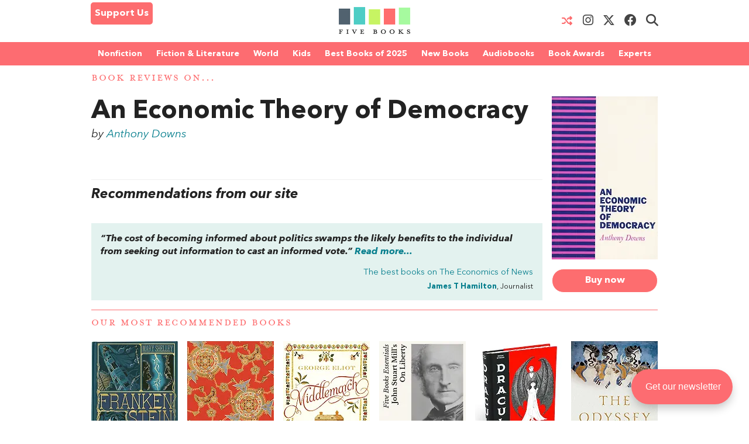

--- FILE ---
content_type: application/javascript
request_url: https://fivebooks.com/app/themes/five-books/dist/fb.js?ver=1766059857
body_size: 13466
content:
function ready(t){if("function"!=typeof t)throw new Error("Argument passed to ready should be a function");"loading"!=document.readyState?t():document.addEventListener?document.addEventListener("DOMContentLoaded",t,{once:!0}):document.attachEvent("onreadystatechange",function(){"loading"!=document.readyState&&t()})}var didScroll;function ready(t){"loading"!==document.readyState?t():document.addEventListener("DOMContentLoaded",t)}!function(){"use strict";var e=0,r={};function n(t){if(!t)throw new Error("No options passed to Waypoint constructor");if(!t.element)throw new Error("No element option passed to Waypoint constructor");if(!t.handler)throw new Error("No handler option passed to Waypoint constructor");this.key="waypoint-"+e,this.options=n.Adapter.extend({},n.defaults,t),this.element=this.options.element,this.adapter=new n.Adapter(this.element),this.callback=t.handler,this.axis=this.options.horizontal?"horizontal":"vertical",this.enabled=this.options.enabled,this.triggerPoint=null,this.group=n.Group.findOrCreate({name:this.options.group,axis:this.axis}),this.context=n.Context.findOrCreateByElement(this.options.context),n.offsetAliases[this.options.offset]&&(this.options.offset=n.offsetAliases[this.options.offset]),this.group.add(this),this.context.add(this),r[this.key]=this,e+=1}n.prototype.queueTrigger=function(t){this.group.queueTrigger(this,t)},n.prototype.trigger=function(t){this.enabled&&this.callback&&this.callback.apply(this,t)},n.prototype.destroy=function(){this.context.remove(this),this.group.remove(this),delete r[this.key]},n.prototype.disable=function(){return this.enabled=!1,this},n.prototype.enable=function(){return this.context.refresh(),this.enabled=!0,this},n.prototype.next=function(){return this.group.next(this)},n.prototype.previous=function(){return this.group.previous(this)},n.invokeAll=function(t){var e,n=[];for(e in r)n.push(r[e]);for(var o=0,i=n.length;o<i;o++)n[o][t]()},n.destroyAll=function(){n.invokeAll("destroy")},n.disableAll=function(){n.invokeAll("disable")},n.enableAll=function(){n.invokeAll("enable")},n.refreshAll=function(){n.Context.refreshAll()},n.viewportHeight=function(){return window.innerHeight||document.documentElement.clientHeight},n.viewportWidth=function(){return document.documentElement.clientWidth},n.adapters=[],n.defaults={context:window,continuous:!0,enabled:!0,group:"default",horizontal:!1,offset:0},n.offsetAliases={"bottom-in-view":function(){return this.context.innerHeight()-this.adapter.outerHeight()},"right-in-view":function(){return this.context.innerWidth()-this.adapter.outerWidth()}},window.Waypoint=n}(),function(){"use strict";function e(t){window.setTimeout(t,1e3/60)}var n=0,o={},p=window.Waypoint,t=window.onload;function i(t){this.element=t,this.Adapter=p.Adapter,this.adapter=new this.Adapter(t),this.key="waypoint-context-"+n,this.didScroll=!1,this.didResize=!1,this.oldScroll={x:this.adapter.scrollLeft(),y:this.adapter.scrollTop()},this.waypoints={vertical:{},horizontal:{}},t.waypointContextKey=this.key,o[t.waypointContextKey]=this,n+=1,this.createThrottledScrollHandler(),this.createThrottledResizeHandler()}i.prototype.add=function(t){var e=t.options.horizontal?"horizontal":"vertical";this.waypoints[e][t.key]=t,this.refresh()},i.prototype.checkEmpty=function(){var t=this.Adapter.isEmptyObject(this.waypoints.horizontal),e=this.Adapter.isEmptyObject(this.waypoints.vertical);t&&e&&(this.adapter.off(".waypoints"),delete o[this.key])},i.prototype.createThrottledResizeHandler=function(){var t=this;function e(){t.handleResize(),t.didResize=!1}this.adapter.on("resize.waypoints",function(){t.didResize||(t.didResize=!0,p.requestAnimationFrame(e))})},i.prototype.createThrottledScrollHandler=function(){var t=this;function e(){t.handleScroll(),t.didScroll=!1}this.adapter.on("scroll.waypoints",function(){t.didScroll&&!p.isTouch||(t.didScroll=!0,p.requestAnimationFrame(e))})},i.prototype.handleResize=function(){p.Context.refreshAll()},i.prototype.handleScroll=function(){var t,e,n={},o={horizontal:{newScroll:this.adapter.scrollLeft(),oldScroll:this.oldScroll.x,forward:"right",backward:"left"},vertical:{newScroll:this.adapter.scrollTop(),oldScroll:this.oldScroll.y,forward:"down",backward:"up"}};for(t in o){var i,r=o[t],s=r.newScroll>r.oldScroll?r.forward:r.backward;for(i in this.waypoints[t]){var a=this.waypoints[t][i],l=r.oldScroll<a.triggerPoint,c=r.newScroll>=a.triggerPoint;(l&&c||!l&&!c)&&(a.queueTrigger(s),n[a.group.id]=a.group)}}for(e in n)n[e].flushTriggers();this.oldScroll={x:o.horizontal.newScroll,y:o.vertical.newScroll}},i.prototype.innerHeight=function(){return this.element==this.element.window?p.viewportHeight():this.adapter.innerHeight()},i.prototype.remove=function(t){delete this.waypoints[t.axis][t.key],this.checkEmpty()},i.prototype.innerWidth=function(){return this.element==this.element.window?p.viewportWidth():this.adapter.innerWidth()},i.prototype.destroy=function(){var t,e=[];for(t in this.waypoints)for(var n in this.waypoints[t])e.push(this.waypoints[t][n]);for(var o=0,i=e.length;o<i;o++)e[o].destroy()},i.prototype.refresh=function(){var t,e,n=this.element==this.element.window,o=n?void 0:this.adapter.offset(),i={};for(e in this.handleScroll(),t={horizontal:{contextOffset:n?0:o.left,contextScroll:n?0:this.oldScroll.x,contextDimension:this.innerWidth(),oldScroll:this.oldScroll.x,forward:"right",backward:"left",offsetProp:"left"},vertical:{contextOffset:n?0:o.top,contextScroll:n?0:this.oldScroll.y,contextDimension:this.innerHeight(),oldScroll:this.oldScroll.y,forward:"down",backward:"up",offsetProp:"top"}}){var r,s=t[e];for(r in this.waypoints[e]){var a,l=this.waypoints[e][r],c=l.options.offset,u=l.triggerPoint,h=0,d=null==u;l.element!==l.element.window&&(h=l.adapter.offset()[s.offsetProp]),"function"==typeof c?c=c.apply(l):"string"==typeof c&&(c=parseFloat(c),-1<l.options.offset.indexOf("%"))&&(c=Math.ceil(s.contextDimension*c/100)),a=s.contextScroll-s.contextOffset,l.triggerPoint=h+a-c,h=u<s.oldScroll,a=l.triggerPoint>=s.oldScroll,c=!h&&!a,!d&&(h&&a)?(l.queueTrigger(s.backward),i[l.group.id]=l.group):(!d&&c||d&&s.oldScroll>=l.triggerPoint)&&(l.queueTrigger(s.forward),i[l.group.id]=l.group)}}return p.requestAnimationFrame(function(){for(var t in i)i[t].flushTriggers()}),this},i.findOrCreateByElement=function(t){return i.findByElement(t)||new i(t)},i.refreshAll=function(){for(var t in o)o[t].refresh()},i.findByElement=function(t){return o[t.waypointContextKey]},window.onload=function(){t&&t(),i.refreshAll()},p.requestAnimationFrame=function(t){(window.requestAnimationFrame||window.mozRequestAnimationFrame||window.webkitRequestAnimationFrame||e).call(window,t)},p.Context=i}(),function(){"use strict";function r(t,e){return t.triggerPoint-e.triggerPoint}function s(t,e){return e.triggerPoint-t.triggerPoint}var e={vertical:{},horizontal:{}},n=window.Waypoint;function o(t){this.name=t.name,this.axis=t.axis,this.id=this.name+"-"+this.axis,this.waypoints=[],this.clearTriggerQueues(),e[this.axis][this.name]=this}o.prototype.add=function(t){this.waypoints.push(t)},o.prototype.clearTriggerQueues=function(){this.triggerQueues={up:[],down:[],left:[],right:[]}},o.prototype.flushTriggers=function(){for(var t in this.triggerQueues){var e=this.triggerQueues[t];e.sort("up"===t||"left"===t?s:r);for(var n=0,o=e.length;n<o;n+=1){var i=e[n];!i.options.continuous&&n!==e.length-1||i.trigger([t])}}this.clearTriggerQueues()},o.prototype.next=function(t){this.waypoints.sort(r);t=n.Adapter.inArray(t,this.waypoints);return t===this.waypoints.length-1?null:this.waypoints[t+1]},o.prototype.previous=function(t){this.waypoints.sort(r);t=n.Adapter.inArray(t,this.waypoints);return t?this.waypoints[t-1]:null},o.prototype.queueTrigger=function(t,e){this.triggerQueues[e].push(t)},o.prototype.remove=function(t){t=n.Adapter.inArray(t,this.waypoints);-1<t&&this.waypoints.splice(t,1)},o.prototype.first=function(){return this.waypoints[0]},o.prototype.last=function(){return this.waypoints[this.waypoints.length-1]},o.findOrCreate=function(t){return e[t.axis][t.name]||new o(t)},n.Group=o}(),function(){"use strict";var n=window.jQuery,t=window.Waypoint;function o(t){this.$element=n(t)}n.each(["innerHeight","innerWidth","off","offset","on","outerHeight","outerWidth","scrollLeft","scrollTop"],function(t,e){o.prototype[e]=function(){var t=Array.prototype.slice.call(arguments);return this.$element[e].apply(this.$element,t)}}),n.each(["extend","inArray","isEmptyObject"],function(t,e){o[e]=n[e]}),t.adapters.push({name:"jquery",Adapter:o}),t.Adapter=o}(),function(){"use strict";var i=window.Waypoint;function t(o){return function(){var e=[],n=arguments[0];return o.isFunction(arguments[0])&&((n=o.extend({},arguments[1])).handler=arguments[0]),this.each(function(){var t=o.extend({},n,{element:this});"string"==typeof t.context&&(t.context=o(this).closest(t.context)[0]),e.push(new i(t))}),e}}window.jQuery&&(window.jQuery.fn.waypoint=t(window.jQuery)),window.Zepto&&(window.Zepto.fn.waypoint=t(window.Zepto))}(),function(){"use strict";function e(t){this.options=o.extend({},e.defaults,t),this.container=this.options.element,"auto"!==this.options.container&&(this.container=this.options.container),this.$container=o(this.container),this.$more=o(this.options.more),this.$more.length&&(this.setupHandler(),this.waypoint=new i(this.options))}var o=window.jQuery,i=window.Waypoint;e.prototype.setupHandler=function(){this.options.handler=o.proxy(function(){this.options.onBeforePageLoad(),this.destroy(),this.$container.addClass(this.options.loadingClass),o.get(o(this.options.more).attr("href"),o.proxy(function(t){var t=o(o.parseHTML(t)),e=t.find(this.options.more),n=t.find(this.options.items);n.length||(n=t.filter(this.options.items)),this.$container.append(n),this.$container.removeClass(this.options.loadingClass),(e=e.length?e:t.filter(this.options.more)).length?(this.$more.replaceWith(e),this.$more=e,this.waypoint=new i(this.options)):this.$more.remove(),this.options.onAfterPageLoad(n)},this))},this)},e.prototype.destroy=function(){this.waypoint&&this.waypoint.destroy()},e.defaults={container:"auto",items:".infinite-item",more:".infinite-more-link",offset:"bottom-in-view",loadingClass:"infinite-loading",onBeforePageLoad:o.noop,onAfterPageLoad:o.noop},i.Infinite=e}(),function(t){var e=function(o,d,r){"use strict";var p,f,m,L,i,g,t,u,P,s,N,D,n,j,a,h,w,y,v,b,k,W,x,e,$,H,l,c,q,Q,U,_,S,V,C,G,K,Y,E,A,T,z,Z,J,X,tt,et,B,nt,ot,it,rt,F,I,R,st,M,at,lt,ct,O,ut,ht,dt,pt,ft,mt,gt,wt={lazyClass:"lazyload",loadedClass:"lazyloaded",loadingClass:"lazyloading",preloadClass:"lazypreload",errorClass:"lazyerror",autosizesClass:"lazyautosizes",fastLoadedClass:"ls-is-cached",iframeLoadMode:0,srcAttr:"data-src",srcsetAttr:"data-srcset",sizesAttr:"data-sizes",minSize:40,customMedia:{},init:!0,expFactor:1.5,hFac:.8,loadMode:2,loadHidden:!0,ricTimeout:0,throttleDelay:125};for(gt in f=o.lazySizesConfig||o.lazysizesConfig||{},wt)gt in f||(f[gt]=wt[gt]);return d&&d.getElementsByClassName?(m=d.documentElement,L=o.HTMLPictureElement,g="getAttribute",t=o[i="addEventListener"].bind(o),u=o.setTimeout,P=o.requestAnimationFrame||u,s=o.requestIdleCallback,N=/^picture$/i,D=["load","error","lazyincluded","_lazyloaded"],n={},j=Array.prototype.forEach,a=function(t,e){return n[e]||(n[e]=new RegExp("(\\s|^)"+e+"(\\s|$)")),n[e].test(t[g]("class")||"")&&n[e]},h=function(t,e){a(t,e)||t.setAttribute("class",(t[g]("class")||"").trim()+" "+e)},w=function(t,e){(e=a(t,e))&&t.setAttribute("class",(t[g]("class")||"").replace(e," "))},y=function(e,n,t){var o=t?i:"removeEventListener";t&&y(e,n),D.forEach(function(t){e[o](t,n)})},v=function(t,e,n,o,i){var r=d.createEvent("Event");return(n=n||{}).instance=p,r.initEvent(e,!o,!i),r.detail=n,t.dispatchEvent(r),r},b=function(t,e){var n;!L&&(n=o.picturefill||f.pf)?(e&&e.src&&!t[g]("srcset")&&t.setAttribute("srcset",e.src),n({reevaluate:!0,elements:[t]})):e&&e.src&&(t.src=e.src)},k=function(t,e){return(getComputedStyle(t,null)||{})[e]},W=function(t,e,n){for(n=n||t.offsetWidth;n<f.minSize&&e&&!t._lazysizesWidth;)n=e.offsetWidth,e=e.parentNode;return n},ft=[],mt=pt=[],At._lsFlush=Et,x=At,e=function(n,t){return t?function(){x(n)}:function(){var t=this,e=arguments;x(function(){n.apply(t,e)})}},$=function(t){function e(){var t=r.now()-o;t<99?u(e,99-t):(s||i)(i)}var n,o,i=function(){n=null,t()};return function(){o=r.now(),n=n||u(e,99)}},ot=/^img$/i,it=/^iframe$/i,rt="onscroll"in o&&!/(gle|ing)bot/.test(navigator.userAgent),R=-1,st=function(t){return(Z=null==Z?"hidden"==k(d.body,"visibility"):Z)||!("hidden"==k(t.parentNode,"visibility")&&"hidden"==k(t,"visibility"))},J=bt,tt=I=F=0,et=f.throttleDelay,B=f.ricTimeout,nt=s&&49<B?function(){s(kt,{timeout:B}),B!==f.ricTimeout&&(B=f.ricTimeout)}:e(function(){u(kt)},!0),at=e(xt),lt=function(t){at({target:t.target})},ct=e(function(e,t,n,o,i){var r,s,a,l,c;(s=v(e,"lazybeforeunveil",t)).defaultPrevented||(o&&(n?h(e,f.autosizesClass):e.setAttribute("sizes",o)),n=e[g](f.srcsetAttr),o=e[g](f.srcAttr),i&&(r=(l=e.parentNode)&&N.test(l.nodeName||"")),a=t.firesLoad||"src"in e&&(n||o||r),s={target:e},h(e,f.loadingClass),a&&(clearTimeout(V),V=u(vt,2500),y(e,lt,!0)),r&&j.call(l.getElementsByTagName("source"),_t),n?e.setAttribute("srcset",n):o&&!r&&(it.test(e.nodeName)?(t=o,0==(c=(l=e).getAttribute("data-load-mode")||f.iframeLoadMode)?l.contentWindow.location.replace(t):1==c&&(l.src=t)):e.src=o),i&&(n||r)&&b(e,{src:o})),e._lazyRace&&delete e._lazyRace,w(e,f.lazyClass),x(function(){var t=e.complete&&1<e.naturalWidth;a&&!t||(t&&h(e,f.fastLoadedClass),xt(s),e._lazyCache=!0,u(function(){"_lazyCache"in e&&delete e._lazyCache},9)),"lazy"==e.loading&&I--},!0)}),ut=$(function(){f.loadMode=3,M()}),H={_:function(){G=r.now(),p.elements=d.getElementsByClassName(f.lazyClass),_=d.getElementsByClassName(f.lazyClass+" "+f.preloadClass),t("scroll",M,!0),t("resize",M,!0),t("pageshow",function(t){var e;t.persisted&&(e=d.querySelectorAll("."+f.loadingClass)).length&&e.forEach&&P(function(){e.forEach(function(t){t.complete&&O(t)})})}),o.MutationObserver?new MutationObserver(M).observe(m,{childList:!0,subtree:!0,attributes:!0}):(m[i]("DOMNodeInserted",M,!0),m[i]("DOMAttrModified",M,!0),setInterval(M,999)),t("hashchange",M,!0),["focus","mouseover","click","load","transitionend","animationend"].forEach(function(t){d[i](t,M,!0)}),/d$|^c/.test(d.readyState)?Ct():(t("load",Ct),d[i]("DOMContentLoaded",M),u(Ct,2e4)),p.elements.length?(bt(),x._lsFlush()):M()},checkElems:M=function(t){var e;(t=!0===t)&&(B=33),X||(X=!0,(e=et-(r.now()-tt))<0&&(e=0),t||e<9?nt():u(nt,e))},unveil:O=function(t){var e,n,o,i;t._lazyRace||!(!(i="auto"==(o=(n=ot.test(t.nodeName))&&(t[g](f.sizesAttr)||t[g]("sizes"))))&&S||!n||!t[g]("src")&&!t.srcset||t.complete||a(t,f.errorClass))&&a(t,f.lazyClass)||(e=v(t,"lazyunveilread").detail,i&&l.updateElem(t,!0,t.offsetWidth),t._lazyRace=!0,I++,ct(t,e,i,o,n))},_aLSL:St},Q=e(function(t,e,n,o){var i,r,s;if(t._lazysizesWidth=o,t.setAttribute("sizes",o+="px"),N.test(e.nodeName||""))for(r=0,s=(i=e.getElementsByTagName("source")).length;r<s;r++)i[r].setAttribute("sizes",o);n.detail.dataAttr||b(t,n.detail)}),l={_:function(){q=d.getElementsByClassName(f.autosizesClass),t("resize",U)},checkElems:U=$(function(){var t,e=q.length;if(e)for(t=0;t<e;t++)yt(q[t])}),updateElem:yt},c=function(){!c.i&&d.getElementsByClassName&&(c.i=!0,l._(),H._())},u(function(){f.init&&c()}),p={cfg:f,autoSizer:l,loader:H,init:c,uP:b,aC:h,rC:w,hC:a,fire:v,gW:W,rAF:x}):{init:function(){},cfg:f,noSupport:!0};function yt(t,e,n){var o=t.parentNode;o&&(n=W(t,o,n),(e=v(t,"lazybeforesizes",{width:n,dataAttr:!!e})).defaultPrevented||(n=e.detail.width)&&n!==t._lazysizesWidth&&Q(t,o,e,n))}function vt(t){I--,t&&!(I<0)&&t.target||(I=0)}function bt(){var t,e,n,o,i,r,s,a,l,c,u,h=p.elements;if((C=f.loadMode)&&I<8&&(t=h.length)){for(e=0,R++;e<t;e++)if(h[e]&&!h[e]._lazyRace)if(!rt||p.prematureUnveil&&p.prematureUnveil(h[e]))O(h[e]);else if((s=h[e][g]("data-expand"))&&(i=+s)||(i=F),l||(l=!f.expand||f.expand<1?500<m.clientHeight&&500<m.clientWidth?500:370:f.expand,c=(p._defEx=l)*f.expFactor,u=f.hFac,Z=null,F<c&&I<1&&2<R&&2<C&&!d.hidden?(F=c,R=0):F=1<C&&1<R&&I<6?l:0),a!==i&&(K=innerWidth+i*u,Y=innerHeight+i,r=-1*i,a=i),c=h[e].getBoundingClientRect(),(z=c.bottom)>=r&&(E=c.top)<=Y&&(T=c.right)>=r*u&&(A=c.left)<=K&&(z||T||A||E)&&(f.loadHidden||st(h[e]))&&(S&&I<3&&!s&&(C<3||R<4)||function(t,e){var n,o=t,i=st(t);for(E-=e,z+=e,A-=e,T+=e;i&&(o=o.offsetParent)&&o!=d.body&&o!=m;)(i=0<(k(o,"opacity")||1))&&"visible"!=k(o,"overflow")&&(n=o.getBoundingClientRect(),i=T>n.left&&A<n.right&&z>n.top-1&&E<n.bottom+1);return i}(h[e],i))){if(O(h[e]),o=!0,9<I)break}else!o&&S&&!n&&I<4&&R<4&&2<C&&(_[0]||f.preloadAfterLoad)&&(_[0]||!s&&(z||T||A||E||"auto"!=h[e][g](f.sizesAttr)))&&(n=_[0]||h[e]);n&&!o&&O(n)}}function kt(){X=!1,tt=r.now(),J()}function xt(t){var e=t.target;e._lazyCache?delete e._lazyCache:(vt(t),h(e,f.loadedClass),w(e,f.loadingClass),y(e,lt),v(e,"lazyloaded"))}function _t(t){var e,n=t[g](f.srcsetAttr);(e=f.customMedia[t[g]("data-media")||t[g]("media")])&&t.setAttribute("media",e),n&&t.setAttribute("srcset",n)}function St(){3==f.loadMode&&(f.loadMode=2),ut()}function Ct(){S||(r.now()-G<999?u(Ct,999):(S=!0,f.loadMode=3,M(),t("scroll",St,!0)))}function Et(){var t=mt;for(mt=pt.length?ft:pt,dt=!(ht=!0);t.length;)t.shift()();ht=!1}function At(t,e){ht&&!e?t.apply(this,arguments):(mt.push(t),dt||(dt=!0,(d.hidden?u:P)(Et)))}}(t,t.document,Date);t.lazySizes=e,"object"==typeof module&&module.exports&&(module.exports=e)}("undefined"!=typeof window?window:{}),function(t){function u(t){return""===t||t&&t.charCodeAt&&t.substr}function h(t){return n?n(t):"[object Array]"===o.call(t)}function d(t){return"[object Object]"===o.call(t)}function p(t,e){var n,t=t||{};for(n in e=e||{})e.hasOwnProperty(n)&&null==t[n]&&(t[n]=e[n]);return t}function f(t,e,n){var o,i,r=[];if(t){if(s&&t.map===s)return t.map(e,n);for(o=0,i=t.length;o<i;o++)r[o]=e.call(n,t[o],o,t)}return r}function m(t,e){return t=Math.round(Math.abs(t)),isNaN(t)?e:t}function g(t){var e=w.settings.currency.format;return u(t="function"==typeof t?t():t)&&t.match("%v")?{pos:t,neg:t.replace("-","").replace("%v","-%v"),zero:t}:t&&t.pos&&t.pos.match("%v")?t:u(e)?w.settings.currency.format={pos:e,neg:e.replace("%v","-%v"),zero:e}:e}var e,w={version:"0.4.1",settings:{currency:{symbol:"$",format:"%s%v",decimal:".",thousand:",",precision:2,grouping:3},number:{precision:0,grouping:3,thousand:",",decimal:"."}}},s=Array.prototype.map,n=Array.isArray,o=Object.prototype.toString,y=w.unformat=w.parse=function(t,e){var n;return h(t)?f(t,function(t){return y(t,e)}):"number"==typeof(t=t||0)?t:(e=e||".",n=RegExp("[^0-9-"+e+"]",["g"]),n=parseFloat((""+t).replace(/\((.*)\)/,"-$1").replace(n,"").replace(e,".")),isNaN(n)?0:n)},l=w.toFixed=function(t,e){var e=m(e,w.settings.number.precision),n=Math.pow(10,e);return(Math.round(w.unformat(t)*n)/n).toFixed(e)},v=w.formatNumber=w.format=function(t,e,n,o){var i,r,s,a;return h(t)?f(t,function(t){return v(t,e,n,o)}):(t=y(t),r=m((i=p(d(e)?e:{precision:e,thousand:n,decimal:o},w.settings.number)).precision),(t<0?"-":"")+((a=3<(s=parseInt(l(Math.abs(t||0),r),10)+"").length?s.length%3:0)?s.substr(0,a)+i.thousand:"")+s.substr(a).replace(/(\d{3})(?=\d)/g,"$1"+i.thousand)+(r?i.decimal+l(Math.abs(t),r).split(".")[1]:""))},c=w.formatMoney=function(t,e,n,o,i,r){var s,a;return h(t)?f(t,function(t){return c(t,e,n,o,i,r)}):(t=y(t),a=g((s=p(d(e)?e:{symbol:e,precision:n,thousand:o,decimal:i,format:r},w.settings.currency)).format),(0<t?a.pos:t<0?a.neg:a.zero).replace("%s",s.symbol).replace("%v",v(Math.abs(t),m(s.precision),s.thousand,s.decimal)))};w.formatColumn=function(t,e,n,o,i,r){var s,a,l,c;return t?(s=p(d(e)?e:{symbol:e,precision:n,thousand:o,decimal:i,format:r},w.settings.currency),a=g(s.format),l=a.pos.indexOf("%s")<a.pos.indexOf("%v"),c=0,t=f(t,function(t){return h(t)?w.formatColumn(t,s):((t=(0<(t=y(t))?a.pos:t<0?a.neg:a.zero).replace("%s",s.symbol).replace("%v",v(Math.abs(t),m(s.precision),s.thousand,s.decimal))).length>c&&(c=t.length),t)}),f(t,function(t){return u(t)&&t.length<c?l?t.replace(s.symbol,s.symbol+Array(c-t.length+1).join(" ")):Array(c-t.length+1).join(" ")+t:t})):[]},"undefined"!=typeof exports?(exports="undefined"!=typeof module&&module.exports?module.exports=w:exports).accounting=w:"function"==typeof define&&define.amd?define([],function(){return w}):(w.noConflict=(e=t.accounting,function(){return t.accounting=e,w.noConflict=void 0,w}),t.accounting=w)}(this),jQuery(document).ready(function(t){t(".-donate").length&&t(".-donate").addClass("d"+Math.floor(3*Math.random()+1))}),function(){"use strict";var p,n,f,m;function r(t){try{return t.defaultView&&t.defaultView.frameElement||null}catch(t){return null}}function c(t){this.time=t.time,this.target=t.target,this.rootBounds=o(t.rootBounds),this.boundingClientRect=o(t.boundingClientRect),this.intersectionRect=o(t.intersectionRect||u()),this.isIntersecting=!!t.intersectionRect;var t=this.boundingClientRect,t=t.width*t.height,e=this.intersectionRect,e=e.width*e.height;this.intersectionRatio=t?Number((e/t).toFixed(4)):this.isIntersecting?1:0}function t(t,e){var n,o,i,e=e||{};if("function"!=typeof t)throw new Error("callback must be a function");if(e.root&&1!=e.root.nodeType&&9!=e.root.nodeType)throw new Error("root must be a Document or Element");this._checkForIntersections=(n=this._checkForIntersections.bind(this),o=this.THROTTLE_TIMEOUT,i=null,function(){i=i||setTimeout(function(){n(),i=null},o)}),this._callback=t,this._observationTargets=[],this._queuedEntries=[],this._rootMarginValues=this._parseRootMargin(e.rootMargin),this.thresholds=this._initThresholds(e.threshold),this.root=e.root||null,this.rootMargin=this._rootMarginValues.map(function(t){return t.value+t.unit}).join(" "),this._monitoringDocuments=[],this._monitoringUnsubscribes=[]}function s(t,e,n,o){"function"==typeof t.addEventListener?t.addEventListener(e,n,o||!1):"function"==typeof t.attachEvent&&t.attachEvent("on"+e,n)}function a(t,e,n,o){"function"==typeof t.removeEventListener?t.removeEventListener(e,n,o||!1):"function"==typeof t.detatchEvent&&t.detatchEvent("on"+e,n)}function g(t){var e;try{e=t.getBoundingClientRect()}catch(t){}return e?e.width&&e.height?e:{top:e.top,right:e.right,bottom:e.bottom,left:e.left,width:e.right-e.left,height:e.bottom-e.top}:u()}function u(){return{top:0,bottom:0,left:0,right:0,width:0,height:0}}function o(t){return!t||"x"in t?t:{top:t.top,y:t.top,bottom:t.bottom,left:t.left,x:t.left,right:t.right,width:t.width,height:t.height}}function w(t,e){var n=e.top-t.top,t=e.left-t.left;return{top:n,left:t,height:e.height,width:e.width,bottom:n+e.height,right:t+e.width}}function i(t,e){for(var n=e;n;){if(n==t)return!0;n=y(n)}return!1}function y(t){var e=t.parentNode;return 9==t.nodeType&&t!=p?r(t):(e=e&&e.assignedSlot?e.assignedSlot.parentNode:e)&&11==e.nodeType&&e.host?e.host:e}function l(t){return t&&9===t.nodeType}"object"==typeof window&&("IntersectionObserver"in window&&"IntersectionObserverEntry"in window&&"intersectionRatio"in window.IntersectionObserverEntry.prototype?"isIntersecting"in window.IntersectionObserverEntry.prototype||Object.defineProperty(window.IntersectionObserverEntry.prototype,"isIntersecting",{get:function(){return 0<this.intersectionRatio}}):(p=function(){for(var t=window.document,e=r(t);e;)e=r(t=e.ownerDocument);return t}(),n=[],m=f=null,t.prototype.THROTTLE_TIMEOUT=100,t.prototype.POLL_INTERVAL=null,t.prototype.USE_MUTATION_OBSERVER=!0,t._setupCrossOriginUpdater=function(){return f=f||function(t,e){m=t&&e?w(t,e):u(),n.forEach(function(t){t._checkForIntersections()})}},t._resetCrossOriginUpdater=function(){m=f=null},t.prototype.observe=function(e){var t=this._observationTargets.some(function(t){return t.element==e});if(!t){if(!e||1!=e.nodeType)throw new Error("target must be an Element");this._registerInstance(),this._observationTargets.push({element:e,entry:null}),this._monitorIntersections(e.ownerDocument),this._checkForIntersections()}},t.prototype.unobserve=function(e){this._observationTargets=this._observationTargets.filter(function(t){return t.element!=e}),this._unmonitorIntersections(e.ownerDocument),0==this._observationTargets.length&&this._unregisterInstance()},t.prototype.disconnect=function(){this._observationTargets=[],this._unmonitorAllIntersections(),this._unregisterInstance()},t.prototype.takeRecords=function(){var t=this._queuedEntries.slice();return this._queuedEntries=[],t},t.prototype._initThresholds=function(t){t=t||[0];return(t=Array.isArray(t)?t:[t]).sort().filter(function(t,e,n){if("number"!=typeof t||isNaN(t)||t<0||1<t)throw new Error("threshold must be a number between 0 and 1 inclusively");return t!==n[e-1]})},t.prototype._parseRootMargin=function(t){t=(t||"0px").split(/\s+/).map(function(t){t=/^(-?\d*\.?\d+)(px|%)$/.exec(t);if(t)return{value:parseFloat(t[1]),unit:t[2]};throw new Error("rootMargin must be specified in pixels or percent")});return t[1]=t[1]||t[0],t[2]=t[2]||t[0],t[3]=t[3]||t[1],t},t.prototype._monitorIntersections=function(e){var n,o,i,t=e.defaultView;t&&-1==this._monitoringDocuments.indexOf(e)&&(n=this._checkForIntersections,i=o=null,this.POLL_INTERVAL?o=t.setInterval(n,this.POLL_INTERVAL):(s(t,"resize",n,!0),s(e,"scroll",n,!0),this.USE_MUTATION_OBSERVER&&"MutationObserver"in t&&(i=new t.MutationObserver(n)).observe(e,{attributes:!0,childList:!0,characterData:!0,subtree:!0})),this._monitoringDocuments.push(e),this._monitoringUnsubscribes.push(function(){var t=e.defaultView;t&&(o&&t.clearInterval(o),a(t,"resize",n,!0)),a(e,"scroll",n,!0),i&&i.disconnect()}),t=this.root&&(this.root.ownerDocument||this.root)||p,e!=t)&&(t=r(e))&&this._monitorIntersections(t.ownerDocument)},t.prototype._unmonitorIntersections=function(o){var i,t,e=this._monitoringDocuments.indexOf(o);-1==e||(i=this.root&&(this.root.ownerDocument||this.root)||p,this._observationTargets.some(function(t){if((e=t.element.ownerDocument)==o)return!0;for(;e&&e!=i;){var e,n=r(e);if((e=n&&n.ownerDocument)==o)return!0}return!1}))||(t=this._monitoringUnsubscribes[e],this._monitoringDocuments.splice(e,1),this._monitoringUnsubscribes.splice(e,1),t(),o!=i&&(e=r(o))&&this._unmonitorIntersections(e.ownerDocument))},t.prototype._unmonitorAllIntersections=function(){var t=this._monitoringUnsubscribes.slice(0);this._monitoringDocuments.length=0;for(var e=this._monitoringUnsubscribes.length=0;e<t.length;e++)t[e]()},t.prototype._checkForIntersections=function(){var a,l;(this.root||!f||m)&&(a=this._rootIsInDom(),l=a?this._getRootRect():u(),this._observationTargets.forEach(function(t){var e=t.element,n=g(e),o=this._rootContainsTarget(e),i=t.entry,r=a&&o&&this._computeTargetAndRootIntersection(e,n,l),s=null,t=(this._rootContainsTarget(e)?f&&!this.root||(s=l):s=u(),t.entry=new c({time:window.performance&&performance.now&&performance.now(),target:e,boundingClientRect:n,rootBounds:s,intersectionRect:r}));i?a&&o?this._hasCrossedThreshold(i,t)&&this._queuedEntries.push(t):i&&i.isIntersecting&&this._queuedEntries.push(t):this._queuedEntries.push(t)},this),this._queuedEntries.length)&&this._callback(this.takeRecords(),this)},t.prototype._computeTargetAndRootIntersection=function(t,e,n){if("none"!=window.getComputedStyle(t).display){for(var o,i,r=e,s=y(t),a=!1;!a&&s;){var l,c,u,h=null,d=1==s.nodeType?window.getComputedStyle(s):{};if("none"==d.display)return null;if(s==this.root||9==s.nodeType?(a=!0,s==this.root||s==p?f&&!this.root?!m||0==m.width&&0==m.height?r=h=s=null:h=m:h=n:(l=(u=y(s))&&g(u),c=u&&this._computeTargetAndRootIntersection(u,l,n),l&&c?(s=u,h=w(l,c)):r=s=null)):s!=(u=s.ownerDocument).body&&s!=u.documentElement&&"visible"!=d.overflow&&(h=g(s)),h&&(l=h,c=r,i=o=h=d=void 0,d=Math.max(l.top,c.top),h=Math.min(l.bottom,c.bottom),o=Math.max(l.left,c.left),l=Math.min(l.right,c.right),i=h-d,r=0<=(c=l-o)&&0<=i?{top:d,bottom:h,left:o,right:l,width:c,height:i}:null),!r)break;s=s&&y(s)}return r}},t.prototype._getRootRect=function(){var t,e;return e=this.root&&!l(this.root)?g(this.root):(e=(t=l(this.root)?this.root:p).documentElement,t=t.body,{top:0,left:0,right:e.clientWidth||t.clientWidth,width:e.clientWidth||t.clientWidth,bottom:e.clientHeight||t.clientHeight,height:e.clientHeight||t.clientHeight}),this._expandRectByRootMargin(e)},t.prototype._expandRectByRootMargin=function(n){var t=this._rootMarginValues.map(function(t,e){return"px"==t.unit?t.value:t.value*(e%2?n.width:n.height)/100}),t={top:n.top-t[0],right:n.right+t[1],bottom:n.bottom+t[2],left:n.left-t[3]};return t.width=t.right-t.left,t.height=t.bottom-t.top,t},t.prototype._hasCrossedThreshold=function(t,e){var n=t&&t.isIntersecting?t.intersectionRatio||0:-1,o=e.isIntersecting?e.intersectionRatio||0:-1;if(n!==o)for(var i=0;i<this.thresholds.length;i++){var r=this.thresholds[i];if(r==n||r==o||r<n!=r<o)return!0}},t.prototype._rootIsInDom=function(){return!this.root||i(p,this.root)},t.prototype._rootContainsTarget=function(t){var e=this.root&&(this.root.ownerDocument||this.root)||p;return i(e,t)&&(!this.root||e==t.ownerDocument)},t.prototype._registerInstance=function(){n.indexOf(this)<0&&n.push(this)},t.prototype._unregisterInstance=function(){var t=n.indexOf(this);-1!=t&&n.splice(t,1)},window.IntersectionObserver=t,window.IntersectionObserverEntry=c))}(),function(t){t.expr.pseudos.external=function(t){return!(t.href.match(/^mailto\:/)||t.hostname.match(/^([^.]*\.)?fivebooks\./)||t.href.match(/^javascript\:/)||t.href.match(/^$/))},t.expr.pseudos.buylink=function(t){return t.hostname.match(/^([^.]*\.)?fivebooks\./)&&(t.href.match(/\/buy\//)||t.href.match(/\/book\/[^\/]*\/(buy|listen|ebook)/))}}(jQuery),jQuery(document).ready(function(o){o("a#buyfive, a.localize").on("click mouseover",function(){var t;"undefined"!=typeof FiveBooks&&(t=FiveBooks.Page.Location,"GB"==FiveBooks.Page.Location&&o(this).data("href-uk")?o(this).attr("href",o(this).data("href-uk")):o(this).data("href-"+t.toLowerCase())?o(this).attr("href",o(this).data("href-"+t.toLowerCase())):o(this).data("href-default")?o(this).attr("href",o(this).data("href-default")):o(this).hasClass("hideNoLink")&&o(this).css("display","none"))}),o("a:external").attr("target","_blank"),o("a:buylink").attr("target","_blank").attr("rel","nofollow");var t=o("a:buylink"),i=[],e=new IntersectionObserver(function(t,n){t.forEach(function(t){var e;t.isIntersecting&&((e=t.target.href).match(/\/book\/[^\/]*\/(buy|listen|ebook)/)&&-1===o.inArray(e,i)&&(i.push(e),o.getJSON(e+"?json=true",function(t){var e;0!=t.destination&&((e={}).href=this.url.replace("?json=true",""),e.location=t.location,FiveBooks.Page.links[e.href]=e,FiveBooks.Page.Location=t.region)})),n.unobserve(t.target))})},{rootMargin:"0px 0px 50px 0px",threshold:0});t.each(function(){e.observe(this)}),FiveBooks.Page.links={},o("a:buylink").on("click mouseover",function(){var t=o(this).attr("href"),e=FiveBooks.Page.links;t.match(/\/book\/[^\/]*\/(buy|listen|ebook)/)&&e.hasOwnProperty(t)&&(o(this).attr("data-original-href",t),o(this).attr("href",e[t].location))})}),jQuery(document).ready(function(n){window.FiveBooks=window.FiveBooks||{},null!=n(".infinite-container")[0]&&(window.FiveBooks.Infinite=new Waypoint.Infinite({element:n(".infinite-container")[0]}));var o=!1,i=!1,r=!1,e=!1;function s(t){0!=o&&(window.clearInterval(o),n(r).stop().attr("src",i));var e=0;o=window.setInterval(function(){e>=t.length?(n(r).stop().attr("src",i),window.clearInterval(o)):n(r).stop().attr("src",t[++e%t.length])},1e3)}n(".infinite-container.row.library").on({mouseenter:function(){var t=this.id;r=document.getElementById(t).getElementsByClassName("picture")[0],i=r.src,0!=e&&e.abort(),e=n.ajax({url:ajaxurl,type:"post",data:{action:"load_books_action",post_var:this.id},dataType:"json",success:s})},mouseleave:function(){0!=e&&e.abort(),window.clearInterval(o),n(r).stop().attr("src",i)}},".infinite-item.medium-2.columns.linked-item.library-page")}),function(a){function i(t){var s=this;"string"==typeof(t=t||{})&&(t={elements:t}),this.sel=null,this.textSelection="",this.htmlSelection="",this.getSelectionText=function(t){var e="",n="";if((t=t||window.getSelection()).rangeCount){for(var o=document.createElement("div"),i=0,r=t.rangeCount;i<r;++i)o.appendChild(t.getRangeAt(i).cloneContents());n=o.textContent,e=o.innerHTML}return s.textSelection=n,s.htmlSelection=e||n,n},this.selectionDirection=function(t){var t=t||window.getSelection(),e=document.createRange();if(!t.anchorNode)return 0;e.setStart(t.anchorNode,t.anchorOffset),e.setEnd(t.focusNode,t.focusOffset);t=e.collapsed?"backward":"forward";return e.detach(),t},this.showPopunder=function(){s.popunder=s.popunder||document.getElementById("selectionSharerPopunder");var t=window.getSelection(),e=s.getSelectionText(t);if(t.isCollapsed||e.length<10||!e.match(/ /))return s.hidePopunder();if(s.popunder.classList.contains("fixed"))return s.popunder.style.bottom=0;e=t.getRangeAt(0).endContainer.parentNode;if(s.popunder.classList.contains("show"))return Math.ceil(s.popunder.getBoundingClientRect().top)==Math.ceil(e.getBoundingClientRect().bottom)?void 0:s.hidePopunder(s.showPopunder);e.nextElementSibling?s.pushSiblings(e):(s.placeholder||(s.placeholder=document.createElement("div"),s.placeholder.className="selectionSharerPlaceholder"),t=window.getComputedStyle(e).marginBottom,s.placeholder.style.height=t,s.placeholder.style.marginBottom=-2*parseInt(t,10)+"px",e.parentNode.insertBefore(s.placeholder));t=window.pageYOffset+e.getBoundingClientRect().bottom;s.popunder.style.top=Math.ceil(t)+"px",setTimeout(function(){s.placeholder&&s.placeholder.classList.add("show"),s.popunder.classList.add("show")},0)},this.pushSiblings=function(t){for(;t=t.nextElementSibling;)t.classList.add("selectionSharer"),t.classList.add("moveDown")},this.hidePopunder=function(t){if(t=t||function(){},"fixed"==s.popunder)return s.popunder.style.bottom="-50px",t();s.popunder.classList.remove("show"),s.placeholder&&s.placeholder.classList.remove("show");for(var e=document.getElementsByClassName("moveDown");el=e[0];)el.classList.remove("moveDown");setTimeout(function(){s.placeholder&&document.body.insertBefore(s.placeholder),t()},600)},this.show=function(t){setTimeout(function(){var t=window.getSelection(),e=s.getSelectionText(t);!t.isCollapsed&&e&&10<e.length&&e.match(/ /)&&(t=(e=t.getRangeAt(0)).getBoundingClientRect().top-5,e=e.getBoundingClientRect().left-75,t=t+window.scrollY,s.$popover.removeClass("anim").css("top",t+10).css("left",e).show(),setTimeout(function(){},0))},10)},this.hide=function(t){s.$popover.hide()},this.smart_truncate=function(t,e){var n;return t&&t.length?(e=(n=t.length>e)?t.substr(0,e-1):t,e=n?e.substr(0,e.lastIndexOf(" ")):e,n?e+"...":e):t},this.getRelatedTwitterAccounts=function(){for(var t,e=[],n=a('meta[name="twitter:creator"]').attr("content")||a('meta[name="twitter:creator"]').attr("value"),o=(n&&e.push(n),document.getElementsByTagName("a")),i=0,r=o.length;i<r;i++)o[i].attributes.href&&"string"==typeof o[i].attributes.href.value&&(t=o[i].attributes.href.value.match(/^https?:\/\/twitter\.com\/([a-z0-9_]{1,20})/i))&&1<t.length&&-1==["widgets","intent"].indexOf(t[1])&&e.push(t[1]);return 0<e.length?e.join(","):""},this.shareTwitter=function(t){t.preventDefault();var t="“"+s.smart_truncate(s.textSelection.trim(),114)+"”",e="http://twitter.com/intent/tweet?text="+encodeURIComponent(t)+"&related="+s.relatedTwitterAccounts+"&url="+encodeURIComponent(window.location.href),t=(s.viaTwitterAccount&&t.length<114-s.viaTwitterAccount.length&&(e+="&via="+s.viaTwitterAccount),screen.width/2-320),n=screen.height/2-220-100;return window.open(e,"share_twitter","toolbar=no, location=no, directories=no, status=no, menubar=no, scrollbars=no, resizable=no, copyhistory=no, width=640, height=440, top="+n+", left="+t),s.hide(),!1},this.shareEmail=function(t){var e=s.textSelection.replace(/<p[^>]*>/gi,"\n").replace(/<\/p>|  /gi,"").trim(),n={};return n.subject=encodeURIComponent("Quote from "+document.title),n.body=encodeURIComponent("“"+e+"”")+"%0D%0A%0D%0AFrom: "+document.title+"%0D%0A"+window.location.href,a(this).attr("href","mailto:?subject="+n.subject+"&body="+n.body),s.hide(),!0},this.render=function(){s.$popover=a('<div class="selectionSharer" id="selectionSharerPopover" style="position:absolute;">  <div id="selectionSharerPopover-inner">    <ul>      <li><a class="action tweet" href="" title="Share this selection on Twitter" target="_blank">Tweet</a></li>      <li><a class="action email" href="" title="Share this selection by email" target="_blank"><svg width="20" height="20"><path stroke="#FFF" stroke-width="6" d="m16,25h82v60H16zl37,37q4,3 8,0l37-37M16,85l30-30m22,0 30,30"/></svg></a></li>    </ul>  </div></div>'),s.$popover.find("a.tweet").on("click",s.shareTwitter),s.$popover.find("a.email").on("click",s.shareEmail),a("body").append(s.$popover),s.$popunder=a('<div id="selectionSharerPopunder" class="selectionSharer">  <div id="selectionSharerPopunder-inner">    <label>Share this selection</label>    <ul>      <li><a class="action tweet" href="" title="Share this selection on Twitter" target="_blank">Tweet</a></li>      <li><a class="action email" href="" title="Share this selection by email" target="_blank"><svg width="20" height="20"><path stroke="#FFF" stroke-width="6" d="m16,25h82v60H16zl37,37q4,3 8,0l37-37M16,85l30-30m22,0 30,30"/></svg></a></li>    </ul>  </div></div>'),s.$popunder.find("a.tweet").on("click",s.shareTwitter),s.$popunder.find("a.email").on("click",s.shareEmail),a("body").append(s.$popunder)},this.setElements=function(t){"string"==typeof t&&(t=a(t)),s.$elements=t instanceof a?t:a(t),s.$elements.on("mouseup",s.show).on("mousedown",s.hide).addClass("selectionShareable"),s.$elements.bind("touchstart",function(t){s.isMobile=!0}),document.onselectionchange=s.selectionChanged},this.selectionChanged=function(t){s.isMobile&&(s.lastSelectionChanged&&clearTimeout(s.lastSelectionChanged),s.lastSelectionChanged=setTimeout(function(){s.showPopunder(t)},300))},this.render(),t.elements&&this.setElements(t.elements)}a.fn.selectionSharer=function(){return(new i).setElements(this),this},"function"==typeof define?define(function(){return i.load=function(t,e,n,o){(new i).setElements("p"),n()},i}):window.SelectionSharer=i}(jQuery),ready(function(){document.body.classList.add("subscribeButtonShow");var t=!1;try{var e=Object.defineProperty({},"passive",{get:function(){t=!0}});window.addEventListener("test",null,e)}catch(t){}window.addEventListener("scroll",function(){didScroll=!0},!!t&&{passive:!0})}),jQuery(document).ready(function(e){var n=0;setInterval(function(){didScroll&&(!function(){var t=e(this).scrollTop();Math.abs(n-t)<=10||(n<t?setTimeout(function(){e("body").removeClass("subscribeButtonShow")},500):t+e(window).height()<e(document).height()&&e("body").addClass("subscribeButtonShow"),n=t)}(),didScroll=!1)},500),e(".triggerbtn-wrapper").on("click",function(t){window.open("/book-recommendation-newsletter/","_blank")})}),function(){window.FiveBooks=window.FiveBooks||{},window.FiveBooks.Observable=class{constructor(){this.subscribers=[]}addSubscriber(t){return this.subscribers.push(t)}notifySubscribers(t,e,n){for(var o,i=this.subscribers,r=[],s=0,a=i.length;s<a;s++)o=i[s],r.push(o.notify(t,e,n));return r}}}.call(this),function(){window.FiveBooks=window.FiveBooks||{},jQuery,window.FiveBooks.Builder=class{menu(){var t=new FiveBooks.MenuFormField("#search");return new FiveBooks.Menu([t],"#main-menu")}}}.call(this),function(){var s,e=[].indexOf;window.FiveBooks=window.FiveBooks||{},s=jQuery,window.FiveBooks.Menu=class extends FiveBooks.Observable{constructor(t,e){var n,o,i,r;for(super(),this.items=t,this.id=e,n=0,i=(r=this.items).length;n<i;n++)(o=r[n]).addSubscriber(this),this.addSubscriber(o);this.showing=[],s("body").on("click",()=>this.close()),s(this.id).on("click",function(t){return t.stopPropagation()})}notify(t,e){switch(t){case"component:clicked":this.showingComponent(e)?this.close():this.showingAnything()?this.switchTo(e):this.show(e);break;case"component:shown":this.showing.push(e.componentId)}return this.updateViewState()}updateViewState(){return this.showingAnything()?s(this.id).addClass("open"):s(this.id).removeClass("open")}close(){return this.showing=[],this.notifySubscribers("menu:close")}show(t){return t.open()}showingComponent(t){t=t.componentId;return 0<=e.call(this.showing,t)}showingAnything(){return 0<this.showing.length}switchTo(t){return this.close(),t.snapOpen()}},window.FiveBooks.MenuComponent=class extends FiveBooks.Observable{constructor(t){super(),this.showing=!1,this.toggle=s(t+"-toggle"),this.ui=s(t+"-ui"),this.componentId=this.ui.attr("id"),this.toggle.on("click",()=>this.notifySubscribers("component:clicked",this))}snapOpen(){return this.ui.show(0),this.toggle.addClass("opened"),this.notifySubscribers("component:shown",this)}open(){return this.toggle.addClass("opened"),this._open()}close(){return this.toggle.removeClass("opened"),this._close()}_open(){return this.ui.stop().slideDown(250,()=>this.notifySubscribers("component:shown",this))}_close(){return this.ui.hide(0)}notify(t,e){if("menu:close"===t)return this.close()}},window.FiveBooks.MenuFormField=class extends FiveBooks.MenuComponent{_open(){return this.ui.stop().slideDown(150,()=>(this.notifySubscribers("component:shown",this),s("input",this.ui).focus()))}}}.call(this),function(){window.FiveBooks=window.FiveBooks||{},window.FiveBooks.offsetAnchor=function(){if(0!==location.hash.length)return window.scrollTo(window.scrollX,window.scrollY-100)},jQuery(window).on("hashchange",function(){FiveBooks.offsetAnchor()}),window.setTimeout(function(){FiveBooks.offsetAnchor()},1)}.call(this),function(){var t;window.FiveBooks=window.FiveBooks||{},t=jQuery,window.FiveBooks.SelectionSharer=class{constructor(){t(".interview-content p").selectionSharer()}}}.call(this),function(){window.FiveBooks=window.FiveBooks||{},jQuery(document).ready(function(t){(new FiveBooks.Builder).menu();return new FiveBooks.SelectionSharer})}.call(this);

--- FILE ---
content_type: application/javascript; charset=UTF-8
request_url: https://fivebooks.com/cdn-cgi/challenge-platform/h/g/scripts/jsd/d39f91d70ce1/main.js?
body_size: 4596
content:
window._cf_chl_opt={uYln4:'g'};~function(Z3,z,x,O,B,i,m,R){Z3=D,function(l,V,Zm,Z2,k,L){for(Zm={l:425,V:434,k:391,L:393,Y:440,S:409,o:357,n:471,e:459,N:465,U:386,T:454,s:370,G:419},Z2=D,k=l();!![];)try{if(L=-parseInt(Z2(Zm.l))/1*(-parseInt(Z2(Zm.V))/2)+-parseInt(Z2(Zm.k))/3*(-parseInt(Z2(Zm.L))/4)+parseInt(Z2(Zm.Y))/5*(parseInt(Z2(Zm.S))/6)+parseInt(Z2(Zm.o))/7*(-parseInt(Z2(Zm.n))/8)+-parseInt(Z2(Zm.e))/9*(-parseInt(Z2(Zm.N))/10)+-parseInt(Z2(Zm.U))/11*(parseInt(Z2(Zm.T))/12)+-parseInt(Z2(Zm.s))/13*(parseInt(Z2(Zm.G))/14),L===V)break;else k.push(k.shift())}catch(Y){k.push(k.shift())}}(Z,865373),z=this||self,x=z[Z3(446)],O=function(ZT,Zw,ZU,Ze,Zl,V,k,L){return ZT={l:389,V:451},Zw={l:383,V:383,k:375,L:383,Y:358,S:431,o:375},ZU={l:442},Ze={l:442,V:431,k:353,L:430,Y:470,S:353,o:470,n:406,e:375,N:375,U:406,T:383,s:375,G:430,H:470,f:406,K:406,M:375,h:375,v:375,j:358},Zl=Z3,V=String[Zl(ZT.l)],k={'h':function(Y,Zo){return Zo={l:457,V:431},Y==null?'':k.g(Y,6,function(S,ZV){return ZV=D,ZV(Zo.l)[ZV(Zo.V)](S)})},'g':function(Y,S,o,Zk,N,U,T,s,G,H,K,M,j,Q,F,W,Z0,Z1){if(Zk=Zl,null==Y)return'';for(U={},T={},s='',G=2,H=3,K=2,M=[],j=0,Q=0,F=0;F<Y[Zk(Ze.l)];F+=1)if(W=Y[Zk(Ze.V)](F),Object[Zk(Ze.k)][Zk(Ze.L)][Zk(Ze.Y)](U,W)||(U[W]=H++,T[W]=!0),Z0=s+W,Object[Zk(Ze.S)][Zk(Ze.L)][Zk(Ze.o)](U,Z0))s=Z0;else{if(Object[Zk(Ze.k)][Zk(Ze.L)][Zk(Ze.Y)](T,s)){if(256>s[Zk(Ze.n)](0)){for(N=0;N<K;j<<=1,Q==S-1?(Q=0,M[Zk(Ze.e)](o(j)),j=0):Q++,N++);for(Z1=s[Zk(Ze.n)](0),N=0;8>N;j=1&Z1|j<<1.05,Q==S-1?(Q=0,M[Zk(Ze.N)](o(j)),j=0):Q++,Z1>>=1,N++);}else{for(Z1=1,N=0;N<K;j=j<<1.11|Z1,Q==S-1?(Q=0,M[Zk(Ze.N)](o(j)),j=0):Q++,Z1=0,N++);for(Z1=s[Zk(Ze.U)](0),N=0;16>N;j=Z1&1.18|j<<1.35,S-1==Q?(Q=0,M[Zk(Ze.e)](o(j)),j=0):Q++,Z1>>=1,N++);}G--,G==0&&(G=Math[Zk(Ze.T)](2,K),K++),delete T[s]}else for(Z1=U[s],N=0;N<K;j=Z1&1|j<<1.73,S-1==Q?(Q=0,M[Zk(Ze.s)](o(j)),j=0):Q++,Z1>>=1,N++);s=(G--,G==0&&(G=Math[Zk(Ze.T)](2,K),K++),U[Z0]=H++,String(W))}if(s!==''){if(Object[Zk(Ze.k)][Zk(Ze.G)][Zk(Ze.H)](T,s)){if(256>s[Zk(Ze.f)](0)){for(N=0;N<K;j<<=1,Q==S-1?(Q=0,M[Zk(Ze.s)](o(j)),j=0):Q++,N++);for(Z1=s[Zk(Ze.U)](0),N=0;8>N;j=j<<1.32|1.38&Z1,S-1==Q?(Q=0,M[Zk(Ze.s)](o(j)),j=0):Q++,Z1>>=1,N++);}else{for(Z1=1,N=0;N<K;j=j<<1|Z1,Q==S-1?(Q=0,M[Zk(Ze.N)](o(j)),j=0):Q++,Z1=0,N++);for(Z1=s[Zk(Ze.K)](0),N=0;16>N;j=j<<1|1&Z1,Q==S-1?(Q=0,M[Zk(Ze.M)](o(j)),j=0):Q++,Z1>>=1,N++);}G--,G==0&&(G=Math[Zk(Ze.T)](2,K),K++),delete T[s]}else for(Z1=U[s],N=0;N<K;j=j<<1|1&Z1,S-1==Q?(Q=0,M[Zk(Ze.h)](o(j)),j=0):Q++,Z1>>=1,N++);G--,0==G&&K++}for(Z1=2,N=0;N<K;j=j<<1.52|Z1&1,Q==S-1?(Q=0,M[Zk(Ze.h)](o(j)),j=0):Q++,Z1>>=1,N++);for(;;)if(j<<=1,Q==S-1){M[Zk(Ze.v)](o(j));break}else Q++;return M[Zk(Ze.j)]('')},'j':function(Y,ZN,ZP){return ZN={l:406},ZP=Zl,null==Y?'':Y==''?null:k.i(Y[ZP(ZU.l)],32768,function(S,Zu){return Zu=ZP,Y[Zu(ZN.l)](S)})},'i':function(Y,S,o,Zz,N,U,T,s,G,H,K,M,j,Q,F,W,Z1,Z0){for(Zz=Zl,N=[],U=4,T=4,s=3,G=[],M=o(0),j=S,Q=1,H=0;3>H;N[H]=H,H+=1);for(F=0,W=Math[Zz(Zw.l)](2,2),K=1;K!=W;Z0=j&M,j>>=1,j==0&&(j=S,M=o(Q++)),F|=(0<Z0?1:0)*K,K<<=1);switch(F){case 0:for(F=0,W=Math[Zz(Zw.V)](2,8),K=1;W!=K;Z0=M&j,j>>=1,j==0&&(j=S,M=o(Q++)),F|=K*(0<Z0?1:0),K<<=1);Z1=V(F);break;case 1:for(F=0,W=Math[Zz(Zw.l)](2,16),K=1;K!=W;Z0=j&M,j>>=1,0==j&&(j=S,M=o(Q++)),F|=K*(0<Z0?1:0),K<<=1);Z1=V(F);break;case 2:return''}for(H=N[3]=Z1,G[Zz(Zw.k)](Z1);;){if(Q>Y)return'';for(F=0,W=Math[Zz(Zw.l)](2,s),K=1;W!=K;Z0=M&j,j>>=1,0==j&&(j=S,M=o(Q++)),F|=(0<Z0?1:0)*K,K<<=1);switch(Z1=F){case 0:for(F=0,W=Math[Zz(Zw.l)](2,8),K=1;K!=W;Z0=j&M,j>>=1,0==j&&(j=S,M=o(Q++)),F|=K*(0<Z0?1:0),K<<=1);N[T++]=V(F),Z1=T-1,U--;break;case 1:for(F=0,W=Math[Zz(Zw.L)](2,16),K=1;W!=K;Z0=j&M,j>>=1,j==0&&(j=S,M=o(Q++)),F|=(0<Z0?1:0)*K,K<<=1);N[T++]=V(F),Z1=T-1,U--;break;case 2:return G[Zz(Zw.Y)]('')}if(U==0&&(U=Math[Zz(Zw.V)](2,s),s++),N[Z1])Z1=N[Z1];else if(Z1===T)Z1=H+H[Zz(Zw.S)](0);else return null;G[Zz(Zw.o)](Z1),N[T++]=H+Z1[Zz(Zw.S)](0),U--,H=Z1,U==0&&(U=Math[Zz(Zw.L)](2,s),s++)}}},L={},L[Zl(ZT.V)]=k.h,L}(),B={},B[Z3(378)]='o',B[Z3(415)]='s',B[Z3(464)]='u',B[Z3(448)]='z',B[Z3(444)]='n',B[Z3(369)]='I',B[Z3(428)]='b',i=B,z[Z3(402)]=function(V,L,Y,S,ZM,ZK,Zf,ZC,N,U,T,s,G,H){if(ZM={l:407,V:423,k:368,L:423,Y:373,S:441,o:374,n:373,e:438,N:458,U:442,T:379,s:400},ZK={l:395,V:442,k:376},Zf={l:353,V:430,k:470,L:375},ZC=Z3,null===L||void 0===L)return S;for(N=J(L),V[ZC(ZM.l)][ZC(ZM.V)]&&(N=N[ZC(ZM.k)](V[ZC(ZM.l)][ZC(ZM.L)](L))),N=V[ZC(ZM.Y)][ZC(ZM.S)]&&V[ZC(ZM.o)]?V[ZC(ZM.n)][ZC(ZM.S)](new V[(ZC(ZM.o))](N)):function(K,ZA,M){for(ZA=ZC,K[ZA(ZK.l)](),M=0;M<K[ZA(ZK.V)];K[M+1]===K[M]?K[ZA(ZK.k)](M+1,1):M+=1);return K}(N),U='nAsAaAb'.split('A'),U=U[ZC(ZM.e)][ZC(ZM.N)](U),T=0;T<N[ZC(ZM.U)];s=N[T],G=b(V,L,s),U(G)?(H=G==='s'&&!V[ZC(ZM.T)](L[s]),ZC(ZM.s)===Y+s?o(Y+s,G):H||o(Y+s,L[s])):o(Y+s,G),T++);return S;function o(K,M,Zd){Zd=D,Object[Zd(Zf.l)][Zd(Zf.V)][Zd(Zf.k)](S,M)||(S[M]=[]),S[M][Zd(Zf.L)](K)}},m=Z3(435)[Z3(412)](';'),R=m[Z3(438)][Z3(458)](m),z[Z3(382)]=function(l,V,Zv,ZO,k,L,Y,S){for(Zv={l:437,V:442,k:442,L:460,Y:375,S:447},ZO=Z3,k=Object[ZO(Zv.l)](V),L=0;L<k[ZO(Zv.V)];L++)if(Y=k[L],Y==='f'&&(Y='N'),l[Y]){for(S=0;S<V[k[L]][ZO(Zv.k)];-1===l[Y][ZO(Zv.L)](V[k[L]][S])&&(R(V[k[L]][S])||l[Y][ZO(Zv.Y)]('o.'+V[k[L]][S])),S++);}else l[Y]=V[k[L]][ZO(Zv.S)](function(o){return'o.'+o})},c();function b(l,V,k,ZG,Za,L){Za=(ZG={l:416,V:373,k:352,L:373,Y:403},Z3);try{return V[k][Za(ZG.l)](function(){}),'p'}catch(Y){}try{if(null==V[k])return V[k]===void 0?'u':'x'}catch(S){return'i'}return l[Za(ZG.V)][Za(ZG.k)](V[k])?'a':V[k]===l[Za(ZG.L)]?'C':!0===V[k]?'T':!1===V[k]?'F':(L=typeof V[k],Za(ZG.Y)==L?E(l,V[k])?'N':'f':i[L]||'?')}function c(Zr,ZW,ZF,Zi,l,V,k,L,Y){if(Zr={l:387,V:360,k:476,L:367,Y:405,S:381,o:384},ZW={l:476,V:367,k:384},ZF={l:388},Zi=Z3,l=z[Zi(Zr.l)],!l)return;if(!d())return;(V=![],k=l[Zi(Zr.V)]===!![],L=function(ZE,S){if(ZE=Zi,!V){if(V=!![],!d())return;S=X(),C(S.r,function(o){I(l,o)}),S.e&&A(ZE(ZF.l),S.e)}},x[Zi(Zr.k)]!==Zi(Zr.L))?L():z[Zi(Zr.Y)]?x[Zi(Zr.Y)](Zi(Zr.S),L):(Y=x[Zi(Zr.o)]||function(){},x[Zi(Zr.o)]=function(Zb){Zb=Zi,Y(),x[Zb(ZW.l)]!==Zb(ZW.V)&&(x[Zb(ZW.k)]=Y,L())})}function C(l,V,ZY,ZL,ZI,Zc,Z7,k,L,Y){ZY={l:387,V:466,k:422,L:468,Y:362,S:462,o:355,n:359,e:424,N:360,U:377,T:354,s:426,G:356,H:385,f:385,K:366,M:443,h:451,v:408},ZL={l:363},ZI={l:427,V:427,k:452,L:372},Zc={l:377},Z7=Z3,k=z[Z7(ZY.l)],console[Z7(ZY.V)](z[Z7(ZY.k)]),L=new z[(Z7(ZY.L))](),L[Z7(ZY.Y)](Z7(ZY.S),Z7(ZY.o)+z[Z7(ZY.k)][Z7(ZY.n)]+Z7(ZY.e)+k.r),k[Z7(ZY.N)]&&(L[Z7(ZY.U)]=5e3,L[Z7(ZY.T)]=function(Z8){Z8=Z7,V(Z8(Zc.l))}),L[Z7(ZY.s)]=function(Z9){Z9=Z7,L[Z9(ZI.l)]>=200&&L[Z9(ZI.V)]<300?V(Z9(ZI.k)):V(Z9(ZI.L)+L[Z9(ZI.l)])},L[Z7(ZY.G)]=function(ZZ){ZZ=Z7,V(ZZ(ZL.l))},Y={'t':y(),'lhr':x[Z7(ZY.H)]&&x[Z7(ZY.f)][Z7(ZY.K)]?x[Z7(ZY.H)][Z7(ZY.K)]:'','api':k[Z7(ZY.N)]?!![]:![],'payload':l},L[Z7(ZY.M)](O[Z7(ZY.h)](JSON[Z7(ZY.v)](Y)))}function A(L,Y,ZS,ZD,S,o,n,N,U,T,s,G){if(ZS={l:420,V:371,k:387,L:355,Y:422,S:359,o:404,n:455,e:468,N:362,U:462,T:377,s:354,G:475,H:422,f:450,K:392,M:422,h:453,v:413,j:396,Q:429,F:422,g:361,W:421,Z0:397,Z1:364,Zo:467,Zn:443,Ze:451},ZD=Z3,!a(.01))return![];o=(S={},S[ZD(ZS.l)]=L,S[ZD(ZS.V)]=Y,S);try{n=z[ZD(ZS.k)],N=ZD(ZS.L)+z[ZD(ZS.Y)][ZD(ZS.S)]+ZD(ZS.o)+n.r+ZD(ZS.n),U=new z[(ZD(ZS.e))](),U[ZD(ZS.N)](ZD(ZS.U),N),U[ZD(ZS.T)]=2500,U[ZD(ZS.s)]=function(){},T={},T[ZD(ZS.G)]=z[ZD(ZS.H)][ZD(ZS.f)],T[ZD(ZS.K)]=z[ZD(ZS.M)][ZD(ZS.h)],T[ZD(ZS.v)]=z[ZD(ZS.M)][ZD(ZS.j)],T[ZD(ZS.Q)]=z[ZD(ZS.F)][ZD(ZS.g)],s=T,G={},G[ZD(ZS.W)]=o,G[ZD(ZS.Z0)]=s,G[ZD(ZS.Z1)]=ZD(ZS.Zo),U[ZD(ZS.Zn)](O[ZD(ZS.Ze)](G))}catch(H){}}function D(l,V,k){return k=Z(),D=function(P,u,z){return P=P-352,z=k[P],z},D(l,V)}function I(k,L,D0,ZJ,Y,S,o){if(D0={l:365,V:360,k:452,L:364,Y:469,S:390,o:380,n:433,e:390,N:371,U:439},ZJ=Z3,Y=ZJ(D0.l),!k[ZJ(D0.V)])return;L===ZJ(D0.k)?(S={},S[ZJ(D0.L)]=Y,S[ZJ(D0.Y)]=k.r,S[ZJ(D0.S)]=ZJ(D0.k),z[ZJ(D0.o)][ZJ(D0.n)](S,'*')):(o={},o[ZJ(D0.L)]=Y,o[ZJ(D0.Y)]=k.r,o[ZJ(D0.e)]=ZJ(D0.N),o[ZJ(D0.U)]=L,z[ZJ(D0.o)][ZJ(D0.n)](o,'*'))}function E(l,V,Zs,Zx){return Zs={l:445,V:445,k:353,L:401,Y:470,S:460,o:417},Zx=Z3,V instanceof l[Zx(Zs.l)]&&0<l[Zx(Zs.V)][Zx(Zs.k)][Zx(Zs.L)][Zx(Zs.Y)](V)[Zx(Zs.S)](Zx(Zs.o))}function Z(D1){return D1='postMessage,4bxZmra,_cf_chl_opt;mhsH6;xkyRk9;FTrD2;leJV9;BCMtt1;sNHpA9;GKPzo4;AdbX0;REiSI4;xriGD7;jwjCc3;agiDh2;MQCkM2;mlwE4;kuIdX1;aLEay4;cThi2,removeChild,keys,includes,detail,55465nmZNXk,from,length,send,number,Function,document,map,symbol,navigator,gwUy0,zQtVOrdJA,success,TbVa1,17676QhJVYN,/invisible/jsd,iframe,qFghG-Jv4x$rUwekP85zDta0sB+NlVfHMEcm1SyjOdIWTLQ93KAZiXY76oCp2Rbun,bind,18FKWCcn,indexOf,display: none,POST,tabIndex,undefined,1603240cMkOQn,log,jsd,XMLHttpRequest,sid,call,16kWsWVx,now,contentDocument,floor,chlApiSitekey,readyState,isArray,prototype,ontimeout,/cdn-cgi/challenge-platform/h/,onerror,1585178FlXCXm,join,uYln4,api,HkTQ2,open,xhr-error,source,cloudflare-invisible,href,loading,concat,bigint,6114199rDTZta,error,http-code:,Array,Set,push,splice,timeout,object,isNaN,parent,DOMContentLoaded,kuIdX1,pow,onreadystatechange,location,7271EcLYOu,__CF$cv$params,error on cf_chl_props,fromCharCode,event,108DnhpJy,chlApiUrl,151124pKCcCO,random,sort,kgZMo4,chctx,appendChild,body,d.cookie,toString,mlwE4,function,/b/ov1/0.923721048545054:1766423690:5EiWKOrJHl4pYPihcZ2tMHFlzCAh-sojXVaH_KIRpBc/,addEventListener,charCodeAt,Object,stringify,492mdEYJm,createElement,clientInformation,split,chlApiRumWidgetAgeMs,getPrototypeOf,string,catch,[native code],contentWindow,28HvopdO,msg,errorInfoObject,_cf_chl_opt,getOwnPropertyNames,/jsd/oneshot/d39f91d70ce1/0.923721048545054:1766423690:5EiWKOrJHl4pYPihcZ2tMHFlzCAh-sojXVaH_KIRpBc/,321095jkjRyi,onload,status,boolean,chlApiClientVersion,hasOwnProperty,charAt,style'.split(','),Z=function(){return D1},Z()}function y(Zp,Z5,l){return Zp={l:387,V:474},Z5=Z3,l=z[Z5(Zp.l)],Math[Z5(Zp.V)](+atob(l.t))}function X(Zj,ZB,k,L,Y,S,o){ZB=(Zj={l:410,V:456,k:432,L:461,Y:463,S:399,o:398,n:418,e:411,N:449,U:473,T:399,s:436},Z3);try{return k=x[ZB(Zj.l)](ZB(Zj.V)),k[ZB(Zj.k)]=ZB(Zj.L),k[ZB(Zj.Y)]='-1',x[ZB(Zj.S)][ZB(Zj.o)](k),L=k[ZB(Zj.n)],Y={},Y=mlwE4(L,L,'',Y),Y=mlwE4(L,L[ZB(Zj.e)]||L[ZB(Zj.N)],'n.',Y),Y=mlwE4(L,k[ZB(Zj.U)],'d.',Y),x[ZB(Zj.T)][ZB(Zj.s)](k),S={},S.r=Y,S.e=null,S}catch(n){return o={},o.r={},o.e=n,o}}function J(l,ZH,Zy,V){for(ZH={l:368,V:437,k:414},Zy=Z3,V=[];l!==null;V=V[Zy(ZH.l)](Object[Zy(ZH.V)](l)),l=Object[Zy(ZH.k)](l));return V}function a(l,ZR,Z4){return ZR={l:394},Z4=Z3,Math[Z4(ZR.l)]()<l}function d(ZX,Z6,l,V,k){return ZX={l:474,V:472},Z6=Z3,l=3600,V=y(),k=Math[Z6(ZX.l)](Date[Z6(ZX.V)]()/1e3),k-V>l?![]:!![]}}()